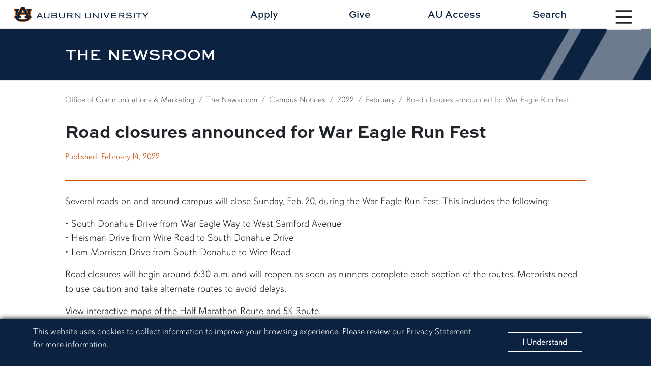

--- FILE ---
content_type: text/css
request_url: https://ocm.auburn.edu/template/2022/_assets/css/article.css
body_size: 5127
content:
@charset "utf-8";
/* CSS Document */


	.newsroom-article {}
	.newsroom-article .content_row.header {padding:5% 10%; margin-bottom:5%; position:relative;}
	.newsroom-article .content_row.header:after {content:""; position:absolute; bottom:0; left:10%; right:10%; height:2px; background-color:#cc4e0b;}
	.newsroom-article .header .headline {font-family: sweet-sans-pro; font-weight: 800; font-size: 1.6em;}
	.newsroom-article .header .subheadline {font-size:1.45em; color:#737373;  padding:3% 0px; line-height: 1.1; font-weight:400;}
	.newsroom-article .header .dates-byline {margin-bottom: 7%;}
	.newsroom-article .header .dates {color:#cc4e0b; margin:2% auto;}
	.newsroom-article .header .byline {font-size:1.1em;}
	.newsroom-article .header .social {text-align: center;}
	.newsroom-article .header .byline a {text-decoration:none; color:#565656; border-bottom:1px dashed #cc4e0b;}
	.newsroom-article .header .icon-links {padding:2% 0px; text-align: center; margin:2% 0px;}
	.newsroom-article .header .icon-links a svg {color:#0b2341;}
	.newsroom-article .header .icon-links a i {color:#0b2341; font-size:1.5em;}
	.newsroom-article .article_hammer {font-size:2em; font-weight:600; line-height: 1; margin-bottom:5%; text-transform: uppercase; color:#cc4e0b;}
	.newsroom-article .breadcrumbs {display:none;}
	
	.newsroom-article .body p {font-size:1.2em;}
	.newsroom-article .content_row.content {position:relative;}
	.newsroom-article .content_row.content .editorsnote {border-bottom:2px solid #cc4e0b; background-color:#eaeaea; padding:5%; margin-bottom:5%;}
	.newsroom-article .content_row.content:after {content:""; position:absolute; bottom:0; left:10%; right:10%; height:2px; background-color:#a1a1a1;}
	.newsroom-article .content_row.content p a {color:#0b2341;}
	.newsroom-article .content_row.content p a:hover {color:#cc4e0b;}
	.newsroom-article .content_row.content .media .media-item {margin:5% auto;}
	.newsroom-article .media .media-item .card-header {font-size:1.1em; font-weight:500;}
	.newsroom-article .media .media-item .card-body a {text-decoration: none; color:#0b2341;}
	.newsroom-article .media .media-item .card-body a:hover {border-bottom:1px dashed #cc4e0b; color:#cc4e0b;}
	.newsroom-article .media .media-item .card-body .name {font-weight:500;}
	.newsroom-article .media .media-item .cutline {font-size:.9em; padding:5%;}
	
	.newsroom-article .more-articles {}
	.newsroom-article .more-articles [class*="col"] {padding:1%;}
	.newsroom-article .more-articles a {font-size:1em;}
	.newsroom-article .font-size-adjust {border:1px solid #333333; text-align:center; border-radius:10px; margin:0px 0px 10% 0%; color:#333333;}
	.newsroom-article .font-size-adjust button {border:0px; background:none;}
	.newsroom-article .font-size-adjust button svg {color:#0b2341;}
	.newsroom-article .font-size-adjust button:hover svg {fill:#cc4e0b;}
	.newsroom-article .font-size-adjust button:focus svg {fill:#cc4e0b;}
	.newsroom-article .media-contact {margin-top:3%;}
	
	.newsroom-article .bplate .content_container {padding:1%;}
	.newsroom-article .bplate .content_container p {font-size:1.1em;}

	@media (min-width:768px) {
		.newsroom-article .content_row.header {padding:3% 10%; margin-bottom:3%;}
		.newsroom-article .article_hammer {margin-bottom:2%;}
		.newsroom-article .header .headline {font-size: 2.15em;}	
		.newsroom-article .header .subheadline {font-size:1.85em; padding:1% 0px;}
		.newsroom-article .header .dates-byline {margin-bottom: 0%;}
		.newsroom-article .header .social {text-align: right;}
		.newsroom-article .header .dates {color:#cc4e0b; margin:1% auto;}
		.newsroom-article .header .icon-links {padding:2% 0px; text-align: left; margin:2% 0px;}
		.newsroom-article .font-size-adjust {margin:0px 0px 3% 2%;}
		.newsroom-article .breadcrumbs {display:block;}
		.newsroom-article .breadcrumbs li.breadcrumb-item a {text-decoration: none; color:#565656;}
	}
	
	@media (min-width:992px) {
		.newsroom-article .article_hammer {font-size:2.5em;}
		.newsroom-article .content_row.header {padding: 1% 10% 2% 10%; margin-bottom:1%;}
		.newsroom-article .content_row.content {padding:1% 10% 3% 10%;}
		.newsroom-article .header .subheadline {font-size:1.75em;}
		.newsroom-article .header .social {text-align: right;}
		.newsroom-article .header .icon-links {padding:1% 0px;}
		.newsroom-article .content_row.content .right-rail {position:relative; margin-left:3%;}
		.newsroom-article .content_row.content .media {position:sticky; top:2%;}
		.newsroom-article .more-articles {padding:2% 10%;}
		.newsroom-article .content_row.content .editorsnote {border-bottom:0px; border-left:2px solid #cc4e0b; background-color:#eaeaea; padding:2%; margin-bottom:5%;}
	}
	
	@media (min-width:1200px) {
		.newsroom-article .header .social {text-align: left;}
		.newsroom-article .header .subheadline {font-size:2em;}
	}
	
	@media (min-width:1400px) {
		.newsroom-article .article_hammer {font-size:3em;}
		.newsroom-article .header .social {text-align: center;}
		.newsroom-article .header .subheadline {font-size:1.75em;}
	}
	
